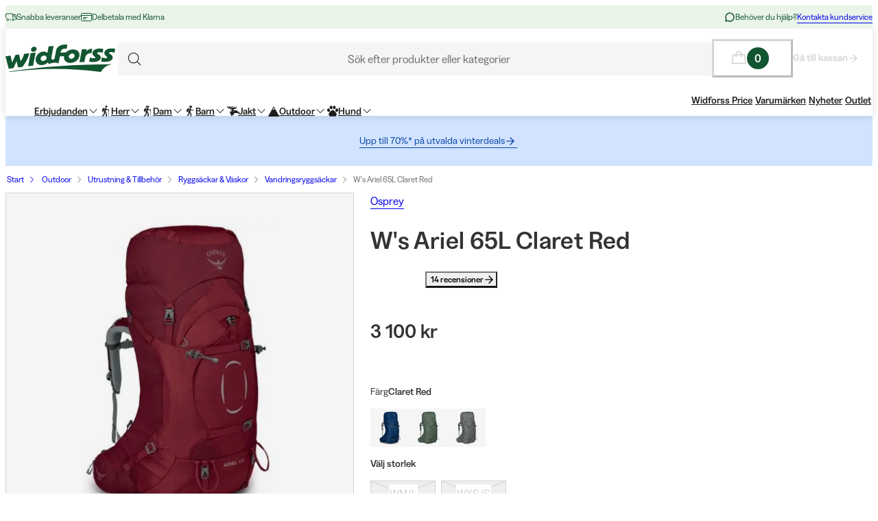

--- FILE ---
content_type: text/css; charset=utf-8
request_url: https://www.widforss.se/_next/static/css/b858ba49be001058.css?dpl=dpl_CEcTNF6L7EF2NCWXoc2Dnmrfn9o3
body_size: 279
content:
.BooztToggle_booztToggleContainer__rXniG{display:flex;align-items:center;padding:var(--spacing-16);position:relative}.BooztToggle_booztToggleContainer--primary__HBBzN{background-color:var(--color-fill-weaker)}.BooztToggle_booztToggleContainer--secondary__uauo_{color:var(--color-fill-inverse-strong);background-color:var(--campaigns-boozt-enabled-fill)}.BooztToggle_booztToggleContainer--secondary__uauo_:after{content:"";position:absolute;top:-12px;left:32px;width:0;height:0;border-left:9.5px solid transparent;border-right:9.5px solid transparent;border-bottom:12px solid var(--campaigns-boozt-enabled-fill)}.BooztToggle_booztToggleContentContainer__T6gFP,.BooztToggle_booztToggleContent__o5Qjf{display:flex;flex-direction:column;gap:var(--spacing-4);flex:1}.Toggle_container__GlO7l{--width:var(--inputs-toggle-size-default-width);--height:var(--inputs-toggle-size-default-height);display:inline-flex;align-items:center;gap:var(--spacing-4)}.Toggle_toggle__Sk_lo{display:inline-block;flex-shrink:0;align-self:flex-start;width:var(--width);height:var(--height);margin:1px;position:relative}.Toggle_input__hjbp_{position:absolute;opacity:0;width:1px;height:1px;margin:-1px;padding:0;border:0;white-space:nowrap;clip-path:inset(100%);clip:rect(0 0 0 0);overflow:hidden}:is(.Toggle_input__hjbp_:disabled,.Toggle_input__hjbp_:checked:disabled)+.Toggle_slider__mY8Mq:before{background-color:var(--inputs-toggle-circle-fill-default)}:is(.Toggle_input__hjbp_:disabled,.Toggle_input__hjbp_:checked:disabled)+.Toggle_slider__mY8Mq{background-color:var(--inputs-toggle-circle-fill-disabled)}.Toggle_input__hjbp_:checked+.Toggle_slider__mY8Mq:before{transform:translateX(calc(var(--width) / 2))}.Toggle_input__hjbp_:checked+.Toggle_slider__mY8Mq{background-color:var(--inputs-toggle-background-selected)}.Toggle_input__hjbp_:focus-visible+.Toggle_slider__mY8Mq{outline:1px solid var(--color-stroke-focus);outline-offset:2px}.Toggle_slider__mY8Mq{position:absolute;top:0;bottom:0;left:0;right:0;border-radius:var(--height);cursor:pointer;overflow:hidden;transition:.2s;background-color:var(--inputs-toggle-background-default)}.Toggle_slider__mY8Mq:before{position:absolute;left:1px;top:1px;content:"";width:calc(var(--height) - var(--spacing-2));height:calc(var(--height) - var(--spacing-2));border-radius:var(--border-radius-rounded);transition:.2s;background-color:var(--inputs-toggle-circle-fill-selected)}.Toggle_container__GlO7l.Toggle_variant--large__j5kFK{--width:var(--inputs-toggle-size-large-width);--height:var(--inputs-toggle-size-large-height)}:is(.Toggle_container__GlO7l.Toggle_variant--large__j5kFK .Toggle_input__hjbp_):checked+.Toggle_slider__mY8Mq:before{transform:translateX(calc(var(--width) / 2 - var(--spacing-2)))}

--- FILE ---
content_type: application/javascript; charset=utf-8
request_url: https://www.widforss.se/_next/static/chunks/9250-7bbceba33081302e.js?dpl=dpl_CEcTNF6L7EF2NCWXoc2Dnmrfn9o3
body_size: 8815
content:
try{let e="undefined"!=typeof window?window:"undefined"!=typeof global?global:"undefined"!=typeof globalThis?globalThis:"undefined"!=typeof self?self:{},t=(new e.Error).stack;t&&(e._sentryDebugIds=e._sentryDebugIds||{},e._sentryDebugIds[t]="77b79911-002c-4aa7-a576-0376ed411674",e._sentryDebugIdIdentifier="sentry-dbid-77b79911-002c-4aa7-a576-0376ed411674")}catch(e){}(self.webpackChunk_N_E=self.webpackChunk_N_E||[]).push([[9250],{3385:e=>{e.exports={container:"ToggledDescription_container__EmF2L",description:"ToggledDescription_description___VwWf",expanded:"ToggledDescription_expanded__ORzoK",srOnly:"ToggledDescription_srOnly__hIUZ_"}},3881:(e,t,n)=>{"use strict";n.d(t,{C0:()=>w,H1:()=>g});var r=n(93908),i=n(96280);n(10871);var l=n(67752),a=n(86506),o=n(43070),s=n(3631),c=n(12587),d=n(78076),u=n(78541),_=n(76558),m=n(53120),p=n(33001),h=n.n(p);function g(){return(0,r.jsxs)(d.F,{spaceBetween:8,mobileSpaceBetween:16,children:[(0,r.jsx)("div",{className:h().productCardWrapper,children:(0,r.jsx)(_.D,{})}),(0,r.jsx)("div",{className:h().productCardWrapper,children:(0,r.jsx)(_.D,{})}),(0,r.jsx)("div",{className:h().productCardWrapper,children:(0,r.jsx)(_.D,{})}),(0,r.jsx)("div",{className:h().productCardWrapper,children:(0,r.jsx)(_.D,{})}),(0,r.jsx)("div",{className:h().productCardWrapper,children:(0,r.jsx)(_.D,{})})]})}function C(e){let{heading:t,productCollection:n,isLoading:i=!0}=e;return i?(0,r.jsxs)("section",{className:h().productCarousel,children:[(0,r.jsx)(u.m,{children:(0,r.jsx)(m.E,{height:43,width:"50%"})}),(0,r.jsx)(g,{})]}):0===n.items.length?null:(0,r.jsxs)("section",{className:h().productCarousel,children:[(0,r.jsx)(u.m,{children:(0,r.jsx)(c.$,{as:"h2",variant:"heading-3",clampLines:2,children:t})}),(0,r.jsx)(d.F,{spaceBetween:8,mobileSpaceBetween:16,children:n.items.map(e=>(0,r.jsx)("div",{className:h().productCardWrapper,children:(0,r.jsx)(_.A,{product:e})},"product_".concat(e.id)))})]})}var v=n(14881),x=n(10311);let f={"looking-similar":{item_list_id:"similar_products",item_list_name:"Similar Products"},"related-products":{item_list_id:"related_products",item_list_name:"Related Products"}};function b(e){let{heading:t,collection:n,isLoading:i}=e;return(0,s.E0)({products:n.items,itemListType:f["looking-similar"]}),(0,r.jsx)(C,{heading:t,productCollection:n,isLoading:i})}function M(e){let{heading:t,collection:n,isLoading:i}=e;return(0,s.E0)({products:n.items,itemListType:f["related-products"]}),(0,r.jsx)(C,{heading:t,productCollection:n,isLoading:i})}function j(e){let{referenceProductId:t,carousels:n,contentBetween:a}=e,{locale:s,languageCode:c}=(0,l.Ym)(),d=(0,o.j$)(),u=(0,i.useMemo)(()=>n.map(e=>e.model),[n]),{collections:_,isLoading:m}=(0,x.useAlgoliaBatchedRecommendations)({referenceProductId:t,locale:s,languageCode:c,models:u,newProductDays:null==d?void 0:d.newProductDays});return(0,r.jsx)(r.Fragment,{children:n.map((e,t)=>(0,r.jsxs)("div",{children:["looking-similar"===e.model&&(0,r.jsx)(b,{heading:e.heading,collection:_["looking-similar"],isLoading:m}),"related-products"===e.model&&(0,r.jsx)(M,{heading:e.heading,collection:_["related-products"],isLoading:m}),null==a?void 0:a[t]]},e.model))})}function w(e){return(0,r.jsx)(a.V,{children:(0,r.jsx)(j,(0,v._)({},e))})}},10726:e=>{e.exports={m70Wrapper:"M70Image_m70Wrapper__XgaS_",linkCursor:"M70Image_linkCursor__iFHZw",fullHeight:"M70Image_fullHeight__mv_SO",m70Content:"M70Image_m70Content__dswqg",m70Overlay:"M70Image_m70Overlay__e8_PK","m70ContentVerticalAlign--start":"M70Image_m70ContentVerticalAlign--start__Qs7Cn","m70ContentVerticalAlign--center":"M70Image_m70ContentVerticalAlign--center__0AQWL","m70ContentVerticalAlign--end":"M70Image_m70ContentVerticalAlign--end__2s2Ae","m70ContentHorizontalAlign--left":"M70Image_m70ContentHorizontalAlign--left__QfE5n","m70ContentHorizontalAlign--center":"M70Image_m70ContentHorizontalAlign--center__Jmo2t","m70ContentHorizontalAlign--right":"M70Image_m70ContentHorizontalAlign--right__JmpQP","m70ContentColor--black":"M70Image_m70ContentColor--black__3yuf2","m70ContentColor--eerie-black":"M70Image_m70ContentColor--eerie-black__qz6R7","m70ContentColor--white":"M70Image_m70ContentColor--white__5yBFa",m70Heading:"M70Image_m70Heading__XEKtl",m70DesktopMedia:"M70Image_m70DesktopMedia__sVpsQ",m70MobileMedia:"M70Image_m70MobileMedia__dcVxA",showOnMobile:"M70Image_showOnMobile__lxTv2"}},10871:(e,t,n)=>{"use strict";n.d(t,{$L:()=>i.WithCookieConsentAlgoliaProductCollectionWithRouterProvider,Ep:()=>r.WithCookieConsentAlgoliaProductCollectionProvider,rf:()=>l.WithCookieConsentAlgoliaProductCollectionWithCustomFilterProvider}),n(71164);var r=n(8454);n(40292);var i=n(28629),l=n(51345)},11601:e=>{e.exports={"video-container":"Video_video-container__Qv5QM","video-aspect":"Video_video-aspect__yt_js","video-aspect--unset":"Video_video-aspect--unset__Hw5uZ","video-aspect--21-9":"Video_video-aspect--21-9__DU6nn","video-aspect--4-3":"Video_video-aspect--4-3__KTGI_","video-aspect--left":"Video_video-aspect--left__I5DGU","video-type--hero":"Video_video-type--hero__pCm27","video-type--standalone":"Video_video-type--standalone___RB7f"}},22076:e=>{e.exports={productCardWrapper:"AlgoliaProductCarousel_productCardWrapper__HCan5"}},33001:e=>{e.exports={productCarousel:"ProductCarouselInternal_productCarousel__N3qW5",productCardWrapper:"ProductCarouselInternal_productCardWrapper__ZxWVl"}},33196:e=>{e.exports={m71Wrapper:"M71Video_m71Wrapper__o0sKT",fullHeight:"M71Video_fullHeight__eeYkg",linkCursor:"M71Video_linkCursor__ocxI0",m71Content:"M71Video_m71Content__jPmkU",m71Overlay:"M71Video_m71Overlay__YE3Yn",m71MobileMedia:"M71Video_m71MobileMedia__aYJf8",m71DesktopMedia:"M71Video_m71DesktopMedia__FFnxJ","m71ContentVerticalAlign--start":"M71Video_m71ContentVerticalAlign--start__a7ou6","m71ContentVerticalAlign--center":"M71Video_m71ContentVerticalAlign--center__xYRMa","m71ContentVerticalAlign--end":"M71Video_m71ContentVerticalAlign--end__QUeLR","m71ContentHorizontalAlign--left":"M71Video_m71ContentHorizontalAlign--left__u77eS","m71ContentHorizontalAlign--center":"M71Video_m71ContentHorizontalAlign--center___UxKs","m71ContentHorizontalAlign--right":"M71Video_m71ContentHorizontalAlign--right__fCVke","m71ContentColor--black":"M71Video_m71ContentColor--black__E3LEz","m71ContentColor--eerie-black":"M71Video_m71ContentColor--eerie-black__b_ehO","m71ContentColor--white":"M71Video_m71ContentColor--white__pysQS",m71Heading:"M71Video_m71Heading__cOhPw",showOnMobile:"M71Video_showOnMobile__jGghH"}},35204:(e,t,n)=>{"use strict";n.r(t),n.d(t,{Modules:()=>q});var r=n(14881),i=n(31666),l=n(93908),a=n(96280),o=n(40296),s=n(93554),c=n(66164),d=n(3435),u=n(18086),_=n(76662),m=n(38806),p=n(39370),h=n(67752),g=n(78541),C=n(98675),v=n(56228),x=n(92371),f=n(40382),b=n.n(f);n(10871);var M=n(83196),j=n(73126),w=n.n(j),y=n(43070),k=n(3631),V=n(76558),H=n(3881),N=n(22076),S=n.n(N),P=n(8376),A=n(4172),B=n(78076),I=n(12587),E=n(86506);let R=(0,a.createContext)(null);function W(e){let{carousels:t,children:n}=e,{locale:r}=(0,h.Ym)(),i=(0,y.j$)(),[o,s]=(0,a.useState)(!1),c=(0,a.useCallback)(()=>{s(!0)},[]),d=(0,a.useMemo)(()=>o?t.map(e=>{var t,n;let{module:r,index:i}=e,l="filterQuery"===r.carouselType&&r.filterQuery;return{id:"carousel-".concat(i),type:l?"filterQuery":"trending",categoryUri:r.categoryUri,threshold:null!=(t=r.minimalConfidenceScore)?t:void 0,minimalConfidenceScore:r.minimalConfidenceScore,filterQuery:null!=(n=r.filterQuery)?n:void 0,maxProductsToShow:r.maxProductsToShow,onlyShowInStockProducts:r.onlyShowInStockProducts}}):[],[t,o]),{collections:u,isLoading:_}=(0,P.useAlgoliaBatchedCarousels)({carousels:d,locale:r,newProductDays:null==i?void 0:i.newProductDays}),m=(0,a.useMemo)(()=>{let e=new Map;return t.forEach(t=>{let{module:n,index:r}=t;e.set(r,n)}),e},[t]),p=(0,a.useMemo)(()=>{let e=new Map;return u.forEach((t,n)=>{e.set(n,t)}),e},[u]),g=(0,a.useMemo)(()=>({collections:p,isLoading:!o||_,modules:m,triggerFetch:c}),[p,_,m,o,c]);return(0,l.jsx)(R.Provider,{value:g,children:n})}function L(e){let{items:t,enableControlButtons:n}=e,r=(0,h.c3)("accessibility"),{locale:i}=(0,h.Ym)(),{reportViewItemList:o}=(0,A.W)({locale:i}),s=(0,a.useRef)([]);(0,k.E0)({products:t,itemListType:{item_list_id:"product_carousel",item_list_name:"Product Carousel"}}),(0,a.useEffect)(()=>{if(0!==t.length)s.current.map(e=>e.id).join(",")!==t.map(e=>e.id).join(",")&&(s.current=t,o(t))},[t,o]);let c=(0,a.useCallback)(e=>{(0,k.Vd)({product:e,itemListType:{item_list_id:"product_carousel",item_list_name:"Product Carousel"}})},[]);return 0===t.length?null:(0,l.jsx)(B.F,{previousButtonAriaLabel:r("carouselPrevious"),nextButtonAriaLabel:r("carouselNext"),enableControlButtons:n,spaceBetween:8,mobileSpaceBetween:16,children:t.map(e=>(0,l.jsx)("div",{className:S().productCardWrapper,children:(0,l.jsx)(V.A,{product:e,onLinkClick:()=>{c(e)}})},"product_".concat(e.id)))})}function z(e){var t;let{index:n}=e,{collections:r,isLoading:i,modules:o,triggerFetch:s}=function(){let e=(0,a.useContext)(R);if(!e)throw Error("useBatchedCarousels must be used within BatchedM30CarouselsProvider");return e}();(0,a.useEffect)(()=>{s()},[s]);let d=o.get(n);if(!d)return null;let _=r.get("carousel-".concat(n)),m=null!=(t=null==_?void 0:_.items)?t:[],{heading:h,headingType:C,title:x,subTitle:f,description:b,seeMoreLink:j,backgroundColor:y,bottomSpacing:k,enableControlButtons:V}=d;return i||0!==m.length?(0,l.jsx)(g.m,{bottomSpacing:k,layout:"full",disableGutter:!0,children:(0,l.jsx)("section",{className:(0,u.$)(w().productCarousel,w()[y?"hasBackground":""],w()["backgroundColor--".concat(y)]),children:(0,l.jsxs)("div",{className:w().content,children:[(0,l.jsx)(g.m,{children:(0,l.jsxs)("div",{className:w().header,children:[(0,l.jsxs)("div",{className:w().topRow,children:[!!h&&(0,l.jsx)(l.Fragment,{children:null===C||"p"===C?(0,l.jsx)(p.E,{clampLines:2,variant:"heading-3",children:h}):(0,l.jsx)(I.$,{as:C,variant:"heading-3",clampLines:2,children:h})}),!!b&&(0,l.jsx)("div",{className:w().descriptionWrapper,children:(0,l.jsx)(M.L,{description:b})})]}),(0,l.jsxs)("div",{className:w().bottomRow,children:[(0,l.jsxs)("div",{className:w().titlesWrapper,children:[!!x&&(0,l.jsx)(p.E,{clampLines:1,semiBold:!0,children:x}),!!f&&(0,l.jsx)(p.E,{clampLines:1,children:f})]}),!!(null==j?void 0:j.url)&&!!j.title&&(0,l.jsx)("div",{className:w().seeMoreLinkWrapper,children:(0,l.jsx)(v._3,{url:j.url,target:j.openInNewTab?"_blank":void 0,showRightArrow:!0,semiBold:!0,children:j.title})})]})]})}),(0,l.jsx)(c.t,{children:i?(0,l.jsx)(H.H1,{}):(0,l.jsx)(L,{items:m,enableControlButtons:V})})]})})}):null}function D(e){let{index:t}=e;return(0,l.jsx)(E.V,{children:(0,l.jsx)(z,{index:t})})}var T=n(10726),O=n.n(T);function $(e){let{index:t,heading:n,headingType:r,description:i,fontFamily:a,textColor:o,textHorizontalAlignment:s,textVerticalAlignment:c,link:_,badge:f,desktopImage:b,mobileImage:M,showOverlay:j,bottomSpacing:w,aspectRatio:y="21 / 9",fullHeight:k=!1}=e,V=(0,d.useRouter)(),{locale:H}=(0,h.Ym)();return(0,l.jsx)(g.m,{bottomSpacing:w,fullHeight:k,disableGutter:!0,children:(0,l.jsxs)("div",{className:(0,u.$)(O().m70Wrapper,{[O().m70Overlay]:j,[O().linkCursor]:!!(null==_?void 0:_.url)},k&&O().fullHeight),onClick:(null==_?void 0:_.url)?()=>{if(null==_?void 0:_.url){let e=(0,h.Ez)(H,_.url);_.openInNewTab?window.open(e,"_blank","noopener"):V.push(e)}}:void 0,style:{"--_aspect-ratio":y},children:[(0,l.jsx)(C._,{className:(0,u.$)(O().m70DesktopMedia,{[O().showOnMobile]:!M}),loading:t<2?"eager":"lazy",src:b.src,alt:b.alt,width:b.width,height:b.height,sizes:"100vw",priority:t<2,focalPoint:b.focalPoint}),!!(null==M?void 0:M.src)&&(0,l.jsx)(C._,{className:O().m70MobileMedia,loading:t<2?"eager":"lazy",src:M.src,alt:M.alt,width:M.width,height:M.height,sizes:"100vw",priority:t<2,focalPoint:M.focalPoint}),(0,l.jsxs)("div",{className:(0,u.$)(O().m70Content,O()["m70ContentVerticalAlign--".concat(c)],O()["m70ContentHorizontalAlign--".concat(s)],O()["m70ContentColor--".concat(o)]),children:[f?(0,l.jsx)(m.E,{variant:f.variant||"campaign",children:f.text}):null,n?(0,l.jsx)(p.E,{as:r||"p",variant:"primary"===a?"display-2-primary":"display-2",className:O().m70Heading,scale:!0,children:n}):null,i?(0,l.jsx)(x.s,{blocks:i}):null,(null==_?void 0:_.url)?(0,l.jsx)(v._3,{url:_.url,target:_.openInNewTab?"_blank":"_self",showRightArrow:!0,semiBold:!0,children:_.title||_.url}):null]})]})})}var F=n(33196),Q=n.n(F);function Y(e){let{heading:t,headingType:n,description:r,fontFamily:i,textColor:a,textHorizontalAlignment:o,textVerticalAlignment:s,link:c,badge:C,desktopVideo:f,mobileVideo:b,showOverlay:M,bottomSpacing:j,aspectRatio:w="21 / 9",fullHeight:y=!1,position:k,videoType:V="standalone"}=e,H=(0,d.useRouter)(),{locale:N}=(0,h.Ym)(),S=(0,h.c3)("accessibility");return(0,l.jsx)(g.m,{bottomSpacing:j,fullHeight:y,disableGutter:!0,children:(0,l.jsxs)("div",{className:(0,u.$)(Q().m71Wrapper,{[Q().m71Overlay]:M,[Q().linkCursor]:!!(null==c?void 0:c.url)},y&&Q().fullHeight),onClick:(null==c?void 0:c.url)?()=>{if(null==c?void 0:c.url){let e=(0,h.Ez)(N,c.url);c.openInNewTab?window.open(e,"_blank","noopener"):H.push(e)}}:void 0,style:{"--_aspect-ratio":w},children:[(0,l.jsx)("div",{className:(0,u.$)(Q().m71DesktopMedia,{[Q().showOnMobile]:!b}),children:(0,l.jsx)(_.C,{thumbnail:f.thumbnail,videoId:f.videoId,width:f.width,height:f.height,aspectRatio:w,position:k,type:V,alternativeText:f.alt?String(f.alt):S("alternativeTextVideo")})}),!!b&&(0,l.jsx)("div",{className:Q().m71MobileMedia,children:(0,l.jsx)(_.C,{thumbnail:b.thumbnail,videoId:b.videoId,width:b.width,height:b.height,aspectRatio:w,position:k,type:V,alternativeText:b.alt?String(b.alt):S("alternativeTextVideo")})}),(0,l.jsxs)("div",{className:(0,u.$)(Q().m71Content,Q()["m71ContentVerticalAlign--".concat(s)],Q()["m71ContentHorizontalAlign--".concat(o)],Q()["m71ContentColor--".concat(a)]),children:[C?(0,l.jsx)(m.E,{variant:C.variant||"campaign",children:C.text}):null,t?(0,l.jsx)(p.E,{scale:!0,as:n||"p",variant:"primary"===i?"display-2-primary":"display-2",className:Q().m71Heading,children:t}):null,r?(0,l.jsx)(x.s,{blocks:r}):null,(null==c?void 0:c.url)?(0,l.jsx)(v._3,{url:c.url,target:c.openInNewTab?"_blank":"_self",showRightArrow:!0,children:c.title||c.url}):null]})]})})}var G=n(90566),U=n.n(G);function K(e){return"leftLargeRightLarge"===e?"4 / 3":"leftSmallRightSmall"===e?"21 / 9":"unset"}let J={M10HeroModule:function(e){let{index:t,heading:n,headingType:r,description:i,textColor:a,textHorizontalAlignment:o,textVerticalAlignment:s,link:c,badge:f,desktopImage:M,mobileImage:j,desktopVideo:w,mobileVideo:y,showOverlay:k,bottomSpacing:V,fontFamily:H}=e,N=(0,d.useRouter)(),{locale:S}=(0,h.Ym)(),P=(0,h.c3)("accessibility");return(0,l.jsx)(g.m,{bottomSpacing:V,layout:"wide",disableGutter:!0,children:(0,l.jsxs)("div",{className:(0,u.$)(b().m10Wrapper,{[b().m10Overlay]:k,[b().linkCursor]:!!(null==c?void 0:c.url)}),onClick:(null==c?void 0:c.url)?()=>{if(null==c?void 0:c.url){let e=(0,h.Ez)(S,c.url);c.openInNewTab?window.open(e,"_blank","noopener"):N.push(e)}}:void 0,children:[!w&&!!M&&(0,l.jsx)(C._,{className:b().m10DesktopMedia,loading:t<2?"eager":"lazy",src:M.src,alt:M.alt,width:M.width,height:M.height,sizes:"100vw",priority:t<2,focalPoint:M.focalPoint}),!y&&(null==j?void 0:j.src)?(0,l.jsx)(C._,{className:b().m10MobileMedia,loading:t<2?"eager":"lazy",src:j.src,alt:j.alt,width:j.width,height:j.height,sizes:"100vw",priority:t<2,focalPoint:j.focalPoint}):(null==M?void 0:M.src)?(0,l.jsx)(C._,{className:b().m10MobileMedia,loading:t<2?"eager":"lazy",src:M.src,alt:M.alt,width:M.width,height:M.height,sizes:"100vw",priority:t<2,focalPoint:M.focalPoint}):null,!!w&&(0,l.jsx)("div",{className:b().m10DesktopMedia,children:(0,l.jsx)(_.C,{videoId:w.videoId,thumbnail:w.thumbnail,width:w.width,height:w.height,aspectRatio:"unset",type:"hero",alternativeText:w.alt?String(w.alt):P("alternativeTextVideo")})}),!!y&&(0,l.jsx)("div",{className:b().m10MobileMedia,children:(0,l.jsx)(_.C,{videoId:y.videoId,thumbnail:y.thumbnail,width:y.width,height:y.height,aspectRatio:"unset",type:"hero",alternativeText:y.alt?String(y.alt):P("alternativeTextVideo")})}),(0,l.jsxs)("div",{className:(0,u.$)(b().m10Content,b()["m10ContentVerticalAlign--".concat(s)],b()["m10ContentHorizontalAlign--".concat(o)],b()["m10ContentColor--".concat(a)]),children:[f?(0,l.jsx)(m.E,{variant:f.variant||"campaign",children:f.text}):null,n?(0,l.jsx)(p.E,{as:r||"p",variant:"primary"===H?"display-1-primary":"display-1",className:b().m10Heading,scale:!0,children:n}):null,i?(0,l.jsx)(x.s,{blocks:i}):null,(null==c?void 0:c.url)?(0,l.jsx)(v._3,{url:c.url,target:c.openInNewTab?"_blank":"_self",showRightArrow:!0,children:c.title||c.url}):null]})]})})},M20CategoriesModule:(0,o.default)(()=>Promise.all([n.e(8819),n.e(8027)]).then(n.bind(n,78027)).then(e=>e.M20Categories),{loadableGenerated:{webpack:()=>[78027]}}),M70ImageModule:$,M71VideoModule:Y,M100RichTextModule:(0,o.default)(()=>n.e(4859).then(n.bind(n,74859)).then(e=>e.M100RichText),{loadableGenerated:{webpack:()=>[74859]}}),M110CustomModule:(0,o.default)(()=>n.e(2390).then(n.bind(n,92390)).then(e=>e.M110CustomModule),{loadableGenerated:{webpack:()=>[92390]}}),M140MediaSectionModule:function(e){let{layout:t,bottomSpacing:n,modules:a}=e;return(0,l.jsx)(g.m,{children:(0,l.jsx)("div",{className:(0,u.$)(U().m140Wrapper,U()["layout-".concat(t)]),style:{"--bottom-spacing":"var(--spacing-".concat(n,")")},children:a.map((e,n)=>(0,l.jsx)("div",{className:U().m140Media,children:(()=>{switch(e.type){case"M70ImageModule":return(0,l.jsx)($,(0,i._)((0,r._)({index:n},e),{bottomSpacing:"0",aspectRatio:K(t),fullHeight:"leftLargeRightSmall"===t}));case"M71VideoModule":return(0,l.jsx)(Y,(0,i._)((0,r._)({index:n},e),{bottomSpacing:"0",aspectRatio:K(t),fullHeight:"leftLargeRightSmall"===t,position:0===n?"left":"right",videoType:"media"}))}})()},e.id))})})},M150ProductListingModule:(0,o.default)(()=>Promise.all([n.e(7992),n.e(4280),n.e(280),n.e(7019),n.e(9342),n.e(5969),n.e(7808),n.e(3814),n.e(4140),n.e(9518),n.e(1153),n.e(480),n.e(473),n.e(632),n.e(9373)]).then(n.bind(n,69373)).then(e=>e.M150ProductListing),{loadableGenerated:{webpack:()=>[69373]}})};function q(e){let{modules:t}=e,n=(0,a.useMemo)(()=>(null==t?void 0:t.length)?t.map((e,t)=>({module:e,index:t})).filter(e=>"M30ProductCarouselModule"===e.module.type):[],[t]);return(null==t?void 0:t.length)?n.length>0?(0,l.jsx)(W,{carousels:n,children:t.map((e,t)=>{if("M30ProductCarouselModule"===e.type)return(0,l.jsx)(c.t,{children:(0,l.jsx)(D,{index:t})},(0,s._)(e));let n=J[e.type];return(0,l.jsx)(c.t,{children:(0,l.jsx)(n,(0,i._)((0,r._)({},e),{index:t}))},(0,s._)(e))})}):t.map((e,t)=>{if("M30ProductCarouselModule"===e.type)return null;let n=J[e.type];return(0,l.jsx)(c.t,{children:(0,l.jsx)(n,(0,i._)((0,r._)({},e),{index:t}))},(0,s._)(e))}):null}},40382:e=>{e.exports={m10Wrapper:"M10Hero_m10Wrapper__Wgf1j",linkCursor:"M10Hero_linkCursor__okE_6",m10Content:"M10Hero_m10Content__4u_X4",m10Overlay:"M10Hero_m10Overlay__whMY9",m10DesktopMedia:"M10Hero_m10DesktopMedia__2gt8y",m10MobileMedia:"M10Hero_m10MobileMedia__zOBx9","m10ContentVerticalAlign--start":"M10Hero_m10ContentVerticalAlign--start__6vVVw","m10ContentVerticalAlign--center":"M10Hero_m10ContentVerticalAlign--center__QyKQM","m10ContentVerticalAlign--end":"M10Hero_m10ContentVerticalAlign--end__UZ7Hb","m10ContentHorizontalAlign--left":"M10Hero_m10ContentHorizontalAlign--left__FcX6M","m10ContentHorizontalAlign--center":"M10Hero_m10ContentHorizontalAlign--center__sMA05","m10ContentHorizontalAlign--right":"M10Hero_m10ContentHorizontalAlign--right__T6iim","m10ContentColor--black":"M10Hero_m10ContentColor--black__SaWq9","m10ContentColor--eerie-black":"M10Hero_m10ContentColor--eerie-black__gcqmr","m10ContentColor--white":"M10Hero_m10ContentColor--white__jy0Q3",m10Heading:"M10Hero_m10Heading__r9067"}},48527:e=>{e.exports={container:"ErrorBoundaryFallback_container__a2Lz6",message:"ErrorBoundaryFallback_message__JxEa8"}},54290:e=>{e.exports={navigationButton:"NavigationButton_navigationButton__lDUtm"}},56247:e=>{e.exports={content:"PageContentWrapper_content__8A8G8"}},58908:(e,t,n)=>{"use strict";n.d(t,{MessageBanners:()=>_});var r=n(14881),i=n(93908),l=n(43070),a=n(18086),o=n(39370),s=n(92371),c=n(59968),d=n.n(c);function u(e){let{categoryId:t,content:n,variant:r,isGlobal:l,visibleOnCategoriesIds:c,hiddenOnCategoriesIds:u,linkWithArrow:_}=e,m=!!t&&u.includes(t);return l&&!m||t&&!l&&c.includes(t)?(0,i.jsx)(o.E,{semiBold:!0,as:"span",variant:"body-sm",className:(0,a.$)(d().base,d()["variant--".concat(r)]),children:(0,i.jsx)(s.s,{blocks:n,options:{linkWithArrow:null==_||_,linkLeftMargin:16,strongTextFontWeight:"semi-bold",normalTextVariant:"body-sm"}})}):null}function _(e){var t;let{categoryId:n}=e,{messageBanners:a}=(0,l.qr)();if(!(null==a?void 0:a.length))return null;let o=null!=(t=a.find(e=>{let{isGlobal:t}=e;return t}))?t:null,s=a.filter(e=>{let{isGlobal:t}=e;return!t});return(0,i.jsxs)(i.Fragment,{children:[!!o&&(0,i.jsx)(u,(0,r._)({categoryId:n},o)),s.map((e,t)=>(0,i.jsx)(u,(0,r._)({categoryId:n},e),t))]})}},59968:e=>{e.exports={base:"MessageBanner_base__0SWHb","variant--1":"MessageBanner_variant--1__fSWUP","variant--2":"MessageBanner_variant--2__Bykgv","variant--3":"MessageBanner_variant--3__JgpLX","variant--4":"MessageBanner_variant--4__d59QZ","variant--5":"MessageBanner_variant--5__FbVtG","variant--6":"MessageBanner_variant--6__U9SuY","variant--7":"MessageBanner_variant--7__QcbxT"}},64919:e=>{e.exports={swiperContainer:"Carousel_swiperContainer__C_wXf",gutterBothSides:"Carousel_gutterBothSides__KMLSa",gutterLeftSideOnly:"Carousel_gutterLeftSideOnly__scy_v",slide:"Carousel_slide__bFBfQ",scrollbar:"Carousel_scrollbar__KYQrI",scrollbarDefaultVariant:"Carousel_scrollbarDefaultVariant__scXi9",swiperWrapper:"Carousel_swiperWrapper__sucID",scrollbarOverflowVariant:"Carousel_scrollbarOverflowVariant__hrfBe",scrollbarDrag:"Carousel_scrollbarDrag__4Vziw",navigationButton:"Carousel_navigationButton__VEubP",previous:"Carousel_previous__NW1OW",next:"Carousel_next__JhKdV"}},66164:(e,t,n)=>{"use strict";n.d(t,{t:()=>_});var r=n(14881),i=n(93908),l=n(96280),a=n(48527),o=n.n(a);function s(e){let{description:t}=e;return(0,i.jsx)("div",{className:o().container,children:(0,i.jsx)("p",{className:o().message,children:null!=t?t:"Content unavailable because of error"})})}let c=(0,l.createContext)({error:null,onReset:()=>void 0});function d(e){let{children:t,contextValue:n}=e;return(0,i.jsx)(c.Provider,{value:n,children:t})}let u={error:null};class _ extends l.Component{static getDerivedStateFromError(e){return{error:e}}componentDidCatch(e,t){var n,r;null==(n=(r=this.props).onError)||n.call(r,e,t),console.error("%c".concat(e.message),"color: #eed202")}onReset(){var e,t;null==(e=(t=this.props).onReset)||e.call(t),this.setState(u)}render(){let{error:e}=this.state,{children:t}=this.props;if(null!==e){let{fallback:t=(0,i.jsx)(s,{})}=this.props,n={error:e,onReset:this.onReset};return(0,i.jsx)(d,{contextValue:n,children:"function"==typeof t?(0,i.jsx)(t,(0,r._)({},n)):t})}return(0,i.jsx)(i.Fragment,{children:t})}constructor(e){super(e),this.onReset=this.onReset.bind(this),this.state=u}}},73126:e=>{e.exports={productCarousel:"M30ProductCarousel_productCarousel__ig2T8",hasBackground:"M30ProductCarousel_hasBackground__TMnXp","backgroundColor--1":"M30ProductCarousel_backgroundColor--1__sJude","backgroundColor--2":"M30ProductCarousel_backgroundColor--2__Fhwy6",content:"M30ProductCarousel_content__Rdl24",header:"M30ProductCarousel_header__1TKCw",topRow:"M30ProductCarousel_topRow__p3_Ha",bottomRow:"M30ProductCarousel_bottomRow__TePqD",descriptionWrapper:"M30ProductCarousel_descriptionWrapper__V6U4d",titlesWrapper:"M30ProductCarousel_titlesWrapper__XpdnE",seeMoreLinkWrapper:"M30ProductCarousel_seeMoreLinkWrapper__0rE8M"}},76662:(e,t,n)=>{"use strict";n.d(t,{C:()=>d});var r=n(14881),i=n(31666),l=n(93908),a=n(96280),o=n(18086),s=n(11601),c=n.n(s);function d(e){let{videoId:t,thumbnail:n,width:s,height:d,aspectRatio:u,position:_,type:m,cover:p,alternativeText:h}=e,g=(0,a.useRef)(null),[C,v]=(0,a.useState)({width:"100%",height:"auto"}),x=(0,a.useMemo)(()=>s&&d?s/d:null,[d,s]),f=u.replace(/\s+/g,"").replace("/","-"),b=(0,o.$)([c()["video-container"],c()["video-type--".concat(m)],p?c().cover:null]),M=(0,o.$)([c()["video-aspect"],c()["video-aspect--".concat(f)],c()["video-aspect--".concat(_)]]);return(0,a.useLayoutEffect)(()=>{if(!x)return void v({});let e=new ResizeObserver(e=>{let t=e[0].target,n=t.clientWidth;v(n/t.clientHeight>x?{width:"100%",height:"auto"}:{width:"auto",height:"100%"})});return g.current&&e.observe(g.current),()=>{e.disconnect()}},[x]),(0,l.jsx)("div",{ref:g,className:x?c()["video-container"]:b,style:n?{backgroundImage:"url(".concat(n,")")}:{},children:x?(0,l.jsx)("iframe",(0,i._)((0,r._)({src:"https://player.vimeo.com/video/".concat(t,"?background=1"),frameBorder:"0",allow:"autoplay; fullscreen; picture-in-picture; clipboard-write"},p?{"aria-hidden":!0,tabIndex:-1}:{title:h}),{style:(0,i._)((0,r._)({},C),{aspectRatio:"".concat(s," / ").concat(d),position:"absolute",top:"50%",left:"50%",transform:"translate(-50%, -50%)"})})):(0,l.jsx)("div",{className:M,children:(0,l.jsx)("iframe",(0,r._)({src:"https://player.vimeo.com/video/".concat(t,"?background=1"),frameBorder:"0",allow:"autoplay; fullscreen; picture-in-picture; clipboard-write",title:p||!h?"Embedded video":h},p&&{"aria-hidden":!0,tabIndex:-1}))})})}},78076:(e,t,n)=>{"use strict";n.d(t,{F:()=>v});var r=n(14881),i=n(93908),l=n(96280),a=n(18086);n(93433),n(24945),n(24507);var o=n(495),s=n(86534),c=n(64919),d=n.n(c),u=n(29884),_=n(49334),m=n(54290),p=n.n(m);function h(e){let{onClick:t,className:n,iconName:r,"aria-label":l}=e;return(0,i.jsx)(u.$,{square:!0,size:"small",variant:"tertiary",className:(0,a.$)(p().navigationButton,n),onClick:t,"aria-label":l,children:(0,i.jsx)(_.I,{size:18,iconName:r})})}function g(e){let{className:t,"aria-label":n}=e,r=(0,s.Mn)(),[a,o]=(0,l.useState)(()=>!r.isBeginning);return((0,l.useEffect)(()=>{let e=()=>{o(!r.isBeginning)},t=()=>{o(!1)},n=()=>{r.isBeginning||o(!0)};return e(),r.on("slideChange",e),r.on("reachBeginning",t),r.on("fromEdge",n),()=>{r.off("slideChange",e),r.off("reachBeginning",t),r.off("fromEdge",n)}},[r]),a)?(0,i.jsx)(h,{"aria-label":n,iconName:"ArrowLeft",className:t,onClick:()=>r.slidePrev()}):null}function C(e){let{className:t,"aria-label":n}=e,r=(0,s.Mn)(),[a,o]=(0,l.useState)(()=>!r.isEnd);return((0,l.useEffect)(()=>{let e=()=>{o(!r.isEnd)},t=()=>{o(!1)},n=()=>{r.isEnd||o(!0)};return e(),r.on("slideChange",e),r.on("reachEnd",t),r.on("fromEdge",n),()=>{r.off("slideChange",e),r.off("reachEnd",t),r.off("fromEdge",n)}},[r]),a)?(0,i.jsx)(h,{iconName:"ArrowRight",className:t,onClick:()=>r.slideNext(),"aria-label":n}):null}function v(e){let{children:t,slidesPerView:n="auto",spaceBetween:c=12,mobileSpaceBetween:u,scrollbarOffset:_=24,scrollbarVariant:m="default",gutter:p=24,mobileGutter:h=16,gutterVariant:v="left-side-only",enableControlButtons:x=!1,"data-testid":f,nextButtonAriaLabel:b,previousButtonAriaLabel:M}=e,j=l.Children.toArray(t),w=[o.FJ];return"disabled"!==m&&w.push(o.Ze),(0,i.jsx)("div",{className:(0,a.$)(d().swiperContainer,{[d().gutterBothSides]:"both-sides"===v,[d().gutterLeftSideOnly]:"left-side-only"===v}),style:{"--scrollbar-offset":"".concat(_,"px"),"--space-between":"".concat(c,"px"),"--mobile-space-between":"".concat(void 0===u?c:u,"px"),"--_gutter":"".concat(p,"px"),"--_mobile-gutter":"".concat(void 0===h?p:h,"px")},children:(0,i.jsxs)(s.RC,{className:(0,a.$)({[d().scrollbarDefaultVariant]:"default"===m,[d().scrollbarOverflowVariant]:"overflow"===m}),wrapperClass:d().swiperWrapper,slidesPerView:"auto"===n?"auto":1,scrollbar:"disabled"!==m&&{hide:!1,horizontalClass:d().scrollbar,dragClass:d().scrollbarDrag},modules:w,mousewheel:!1,grabCursor:!0,children:[j.map((e,t)=>(0,i.jsx)(s.qr,{className:d().slide,children:e},t)),!!x&&(0,i.jsxs)("span",{slot:"container-start",children:[(0,i.jsx)(g,(0,r._)({className:(0,a.$)(d().navigationButton,d().previous)},M?{"aria-label":M}:{})),(0,i.jsx)(C,(0,r._)({className:(0,a.$)(d().navigationButton,d().next)},b?{"aria-label":b}:{}))]})]})})}},83196:(e,t,n)=>{"use strict";n.d(t,{L:()=>u});var r=n(93908),i=n(96280),l=n(18086),a=n(59133),o=n(67752),s=n(92371),c=n(3385),d=n.n(c);function u(e){let{description:t,lineLimit:n=3}=e,c=(0,o.c3)("productListPage"),[u,_]=(0,i.useState)(!1),[m,p]=(0,i.useState)(!1),h=(0,i.useRef)(null);return(0,i.useLayoutEffect)(()=>{let e=h.current;if(!e)return;let t=()=>{var t;let r=(t=e).offsetHeight/parseFloat(window.getComputedStyle(t).lineHeight)>n,i=e.scrollHeight>e.clientHeight;r||i?p(!0):(p(!1),_(!1))},r=new ResizeObserver(t);return r.observe(e),t(),()=>{r.disconnect()}},[t,n]),(0,r.jsxs)("div",{className:d().container,children:[(0,r.jsx)("div",{id:"description",ref:h,className:(0,l.$)(d().description,{[d().expanded]:u}),style:{"--description-line-clamp":n},children:"string"==typeof t?t:(0,r.jsx)(s.s,{blocks:t})}),!!m&&(0,r.jsxs)(a.Q,{tone:"brand",onClick:()=>{_(e=>!e)},"aria-expanded":u,"aria-controls":"description",children:[c(u?"readLessButton":"readMoreButton"),(0,r.jsx)("span",{className:d().srOnly,"aria-live":"polite",children:c(u?"hideProductDescription":"showProductDescription")})]})]})}},86506:(e,t,n)=>{"use strict";n.d(t,{V:()=>l});var r=n(93908),i=n(96280);function l(e){let{children:t,rootMargin:n="100px"}=e,[l,a]=(0,i.useState)(!1),o=(0,i.useRef)(null);return(0,i.useEffect)(()=>{if(!o.current||l)return;let e=new IntersectionObserver(t=>{t[0].isIntersecting&&(a(!0),e.disconnect())},{rootMargin:n});return e.observe(o.current),()=>{e.disconnect()}},[l,n]),(0,r.jsx)("div",{ref:o,children:l?t:null})}},89196:(e,t,n)=>{"use strict";n.d(t,{Content:()=>o});var r=n(93908),i=n(96280);n(44154);var l=n(29104),a=n(67752);function o(e){let{className:t,children:n}=e,{addSkipLink:o,removeSkipLink:s}=(0,l.useSkipLinks)(),c="content-root",d=(0,a.c3)("accessibility");return(0,i.useEffect)(()=>(o({label:d("skipToMainContent"),domId:c}),()=>{s(c)}),[o,s,d,c]),(0,r.jsx)("main",{className:t,id:c,children:n})}},90566:e=>{e.exports={m140Wrapper:"M140MediaSection_m140Wrapper__Y30bB","layout-leftSmallRightSmall":"M140MediaSection_layout-leftSmallRightSmall__rmj3S","layout-leftLargeRightLarge":"M140MediaSection_layout-leftLargeRightLarge__BKnWi","layout-leftLargeRightSmall":"M140MediaSection_layout-leftLargeRightSmall__7Zdxn",m140Media:"M140MediaSection_m140Media__JLDl3"}},98675:(e,t,n)=>{"use strict";n.d(t,{_:()=>r.Image});var r=n(82028)}}]);